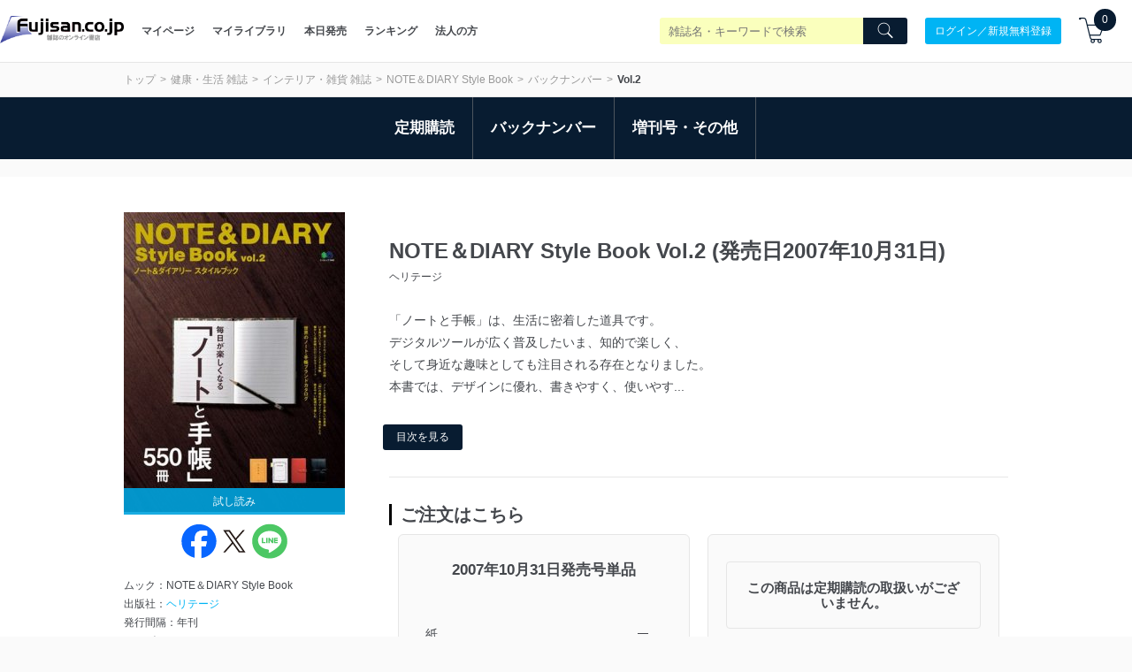

--- FILE ---
content_type: text/plain; charset=utf-8
request_url: https://events.getsitectrl.com/api/v1/events
body_size: 557
content:
{"id":"66f40d28c1b4c15a","user_id":"66f40d28c1fd0c84","time":1768724669190,"token":"1768724669.f6ff6ebefb79669437fdf3b11d085ed0.44db1c379f94bda5ef428fe0884f4aa6","geo":{"ip":"18.223.0.202","geopath":"147015:147763:220321:","geoname_id":4509177,"longitude":-83.0061,"latitude":39.9625,"postal_code":"43215","city":"Columbus","region":"Ohio","state_code":"OH","country":"United States","country_code":"US","timezone":"America/New_York"},"ua":{"platform":"Desktop","os":"Mac OS","os_family":"Mac OS X","os_version":"10.15.7","browser":"Other","browser_family":"ClaudeBot","browser_version":"1.0","device":"Spider","device_brand":"Spider","device_model":"Desktop"},"utm":{}}